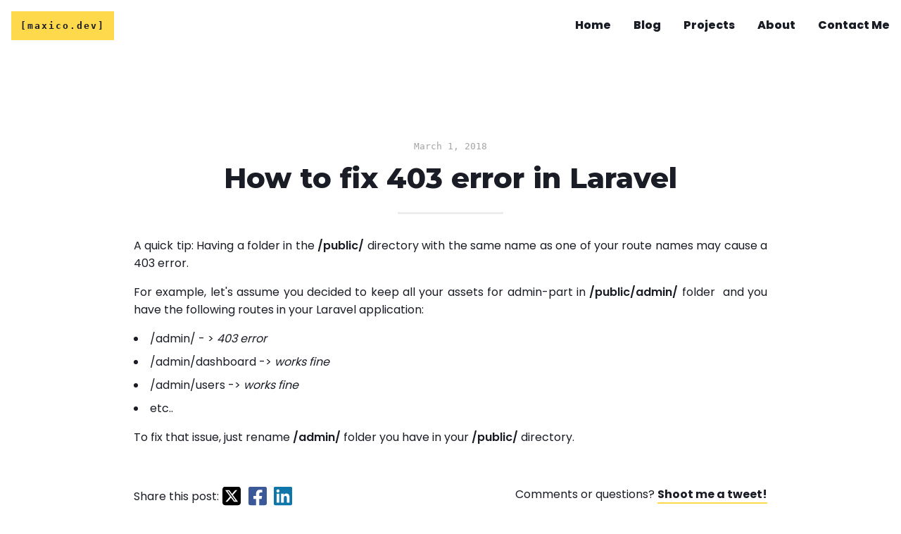

--- FILE ---
content_type: text/html; charset=utf-8
request_url: https://maxico.dev/blog/how-to-fix-403-error-in-laravel/
body_size: 2098
content:
<!DOCTYPE html>
<html lang="en">
    <head>
        <meta charset="utf-8">
        <meta name="viewport" content="width=device-width,initial-scale=1,maximum-scale=1,user-scalable=no"/>
        <meta http-equiv="x-ua-compatible" content="ie=edge">
        <meta name="HandheldFriendly" content="true" />

        <title>How to fix 403 error in Laravel | Max Kostinevich</title>

        <link rel="home" href="https://maxico.dev">
        <link rel="icon" href="/favicon.ico">
        <link rel="icon" type="image/png" sizes="32x32" href="/favicon.png">
        <link rel="apple-touch-icon" sizes="180x180" href="/apple-touch-icon.png">

        <link href="/blog/feed.atom" type="application/atom+xml" rel="alternate" title="Max Kostinevich Atom Feed">

        
        <link rel="canonical" href="https://maxico.dev/blog/how-to-fix-403-error-in-laravel" />
        <meta name="description" content="Max Kostinevich - Expert Shopify Apps Developer">
        <meta property="og:site_name" content="Max Kostinevich" />
        <meta property="og:title" content="How to fix 403 error in Laravel |  Max Kostinevich" />
        <meta property="og:type" content="website" />
        <meta property="og:url" content="https://maxico.dev/blog/how-to-fix-403-error-in-laravel"/>
        <meta property="og:description" content="How to fix 403 error in Laravel" />
        <meta property="og:image" content="https://maxkostinevich.s3.eu-west-2.amazonaws.com/website/social-cover.png" />
        <meta property="og:image:width" content="2400" />
        <meta property="og:image:height" content="1200" />

        <meta name="twitter:card" content="summary_large_image" />
        <meta name="twitter:title" content="How to fix 403 error in Laravel" />
        <meta name="twitter:description" content="How to fix 403 error in Laravel" />
        <meta name="twitter:url" content="https://maxico.dev/blog/how-to-fix-403-error-in-laravel" />
        <meta name="twitter:image" content="https://maxkostinevich.s3.eu-west-2.amazonaws.com/website/social-cover.png" />
        <meta name="twitter:site" content="@maxico_dev" />
        
            <script type="application/ld+json">
{
    "@context": "https://schema.org",
    "@type": "Article",
    "publisher": {
        "@type": "Person",
        "name": "Max Kostinevich",
        "logo": "https://maxkostinevich.s3.eu-west-2.amazonaws.com/website/social-logo.png"
    },
    "author": {
        "@type": "Person",
        "name": "Max Kostinevich",
        "image": {
            "@type": "ImageObject",
            "url": "//www.gravatar.com/avatar/88e0ed129c9121944748024278eaebd3?s=250&d=mm&r=x",
            "width": 250,
            "height": 250
        },
        "url": "https://maxkostinevich.com",
        "sameAs": []
    },
    "headline": "How to fix 403 error in Laravel",
    "url": "https://maxico.dev/blog/how-to-fix-403-error-in-laravel",
    "datePublished": "2018-03-01T00:00:00.000Z",
    "dateModified": "2018-03-01T00:00:00.000Z",
    "image": {
        "@type": "ImageObject",
        "url": "https://maxkostinevich.s3.eu-west-2.amazonaws.com/website/social-cover.png",
        "width": 2400,
        "height": 1200
    },
    "keywords": "Laravel, tips, snippet",
    "description": "How to fix 403 error in Laravel",
    "mainEntityOfPage": {
        "@type": "WebPage",
        "@id": "https://maxkostinevich.com/"
    }
}
    </script>

        <link href="https://fonts.googleapis.com/css?family=Montserrat:400,800,900|Poppins:300,400,500,600,700,800" rel="stylesheet">
        <link rel="stylesheet" href="/assets/build/css/main.css?id=393e9eecaee584dd85fd6306e97e0a33">
    </head>

    <body>
        <div class="container">
            <div class="header-container">
    <div class="mobile-nav-container" id="mobile-nav-container">
        Menu
    </div>
    <div class="header-main-nav">
        <div class="branding">
            <a href="/">[maxico.dev]</a>
        </div>
        <nav id="header-nav" class="header-nav">
            <ul>
                <li><a href="/" class="nav-item ">Home</a></li>
                <li><a href="/blog" class="nav-item ">Blog</a></li>
                <li><a href="/projects" class="nav-item ">Projects</a></li>
                <li><a href="/about" class="nav-item ">About</a></li>
                <li><a href="/contact" class="nav-item ">Contact Me</a></li>
            </ul>
        </nav>
    </div>
</div>

            
    <!-- Page -->
    <div class="page-container section">
        <div class="page-header-container"
                         >
            <div class="page-header">
                <div class="page-meta">March 1, 2018</div>
                <h1 class="page-title">
                    How to fix 403 error in Laravel
                </h1>
                            </div>
        </div>
        <p>A quick tip: Having a folder in the <strong>/public/</strong> directory with the same name as one of your route names may cause a 403 error.</p>

<p>For example, let's assume you decided to keep all your assets for admin-part in <strong>/public/admin/</strong> folder  and you have the following routes in your Laravel application:</p>

<ul>
<li>/admin/ - ><em> 403 error</em></li>
<li>/admin/dashboard -> <em>works fine</em></li>
<li>/admin/users -> <em>works fine</em></li>
<li>etc..</li>
</ul>

<p>To fix that issue, just rename <strong>/admin/</strong> folder you have in your <strong>/public/</strong> directory.</p>
    </div>
    <!-- End Page-->

    <div class="section section-share">
        <div class="col-left btn-container">
            Share this post:
            <a class="btn-item" href="https://twitter.com/intent/tweet/?text=How%20to%20fix%20403%20error%20in%20Laravel&amp;url=https%3A%2F%2Fmaxico.dev%2Fblog%2Fhow-to-fix-403-error-in-laravel" target="_blank"><span class="btn-share btn-twitter"></span></a>
            <a class="btn-item" href="https://facebook.com/sharer/sharer.php?u=https%3A%2F%2Fmaxico.dev%2Fblog%2Fhow-to-fix-403-error-in-laravel" target="_blank"><span class="btn-share btn-facebook"></span></a>
            <a class="btn-item" href="https://www.linkedin.com/shareArticle?mini=true&amp;url=https%3A%2F%2Fmaxico.dev%2Fblog%2Fhow-to-fix-403-error-in-laravel&amp;title=How%20to%20fix%20403%20error%20in%20Laravel&amp;summary=How%20to%20fix%20403%20error%20in%20Laravel&amp;source=https%3A%2F%2Fmaxico.dev%2Fblog%2Fhow-to-fix-403-error-in-laravel" target="_blank"><span class="btn-share btn-linkedin"></span></a>
        </div>
        <div class="col-right section-comments">
            Comments or questions? <a href="https://twitter.com/maxico_dev" target="_blank">Shoot me a tweet!</a>
        </div>
    </div>

    <nav class="section post-pagination-container">
        <div class="post-prev">
                            <a href="https://maxico.dev/blog/force-https-in-laravel-app" title="How to force SSL/HTTPS in Laravel app">
                    &larr; How to force SSL/HTTPS in Laravel app
                </a>
                    </div>

        <div class="post-next">
                            <a href="https://maxico.dev/blog/simple-way-to-use-slugs-in-laravel" title="A simple way to use slugs in Laravel">
                    A simple way to use slugs in Laravel &rarr;
                </a>
                    </div>
    </nav>

    
            <!-- Footer -->
            <div class="section footer-section">
                <div class="footer-content">
                    &copy; 2025 <a href="/" class="highlight">Max Kostinevich</a> &mdash;
                    All rights reserved.
                </div>
                <ul class="footer-links">
                    <li>
                        <a title="Twitter" href="https://twitter.com/maxico_dev" target="_blank"><span class="icon icon-twitter"></span></a>
                    </li>
                    <li>
                        <a title="Github" href="https://github.com/maxkostinevich" target="_blank"><span class="icon icon-github"></span></a>
                    </li>
                    <li>
                        <a title="LinkedIn" href="https://www.linkedin.com/in/maxico" target="_blank"><span class="icon icon-linkedin"></span></a>
                    </li>
                    <li>
                        <a title="RSS Feed" href="/blog/feed.atom" target="_blank"><span class="icon icon-rss"></span></a>
                    </li>
                </ul>
            </div>
            <!-- End Footer -->
        </div>
        <script src="/assets/build/js/main.js?id=210aafd29f3ac864a7ded0ca4c8ffbec"></script>

        
        
            </body>
</html>


--- FILE ---
content_type: text/css; charset=utf-8
request_url: https://maxico.dev/assets/build/css/main.css?id=393e9eecaee584dd85fd6306e97e0a33
body_size: 3828
content:
pre code.hljs{display:block;overflow-x:auto;padding:1em}code.hljs{padding:3px 5px}.hljs{background:#011627;color:#d6deeb}.hljs-keyword{color:#c792ea;font-style:italic}.hljs-built_in{color:#addb67;font-style:italic}.hljs-type{color:#82aaff}.hljs-literal{color:#ff5874}.hljs-number{color:#f78c6c}.hljs-regexp{color:#5ca7e4}.hljs-string{color:#ecc48d}.hljs-subst{color:#d3423e}.hljs-symbol{color:#82aaff}.hljs-class{color:#ffcb8b}.hljs-function{color:#82aaff}.hljs-title{color:#dcdcaa;font-style:italic}.hljs-params{color:#7fdbca}.hljs-comment{color:#637777;font-style:italic}.hljs-doctag{color:#7fdbca}.hljs-meta,.hljs-meta .hljs-keyword{color:#82aaff}.hljs-meta .hljs-string{color:#ecc48d}.hljs-section{color:#82b1ff}.hljs-attr,.hljs-name,.hljs-tag{color:#7fdbca}.hljs-attribute{color:#80cbc4}.hljs-variable{color:#addb67}.hljs-bullet{color:#d9f5dd}.hljs-code{color:#80cbc4}.hljs-emphasis{color:#c792ea;font-style:italic}.hljs-strong{color:#addb67;font-weight:700}.hljs-formula{color:#c792ea}.hljs-link{color:#ff869a}.hljs-quote{color:#697098;font-style:italic}.hljs-selector-tag{color:#ff6363}.hljs-selector-id{color:#fad430}.hljs-selector-class{color:#addb67;font-style:italic}.hljs-selector-attr,.hljs-selector-pseudo{color:#c792ea;font-style:italic}.hljs-template-tag{color:#c792ea}.hljs-template-variable{color:#addb67}.hljs-addition{color:#addb67;font-style:italic}.hljs-deletion{color:#ef535090;font-style:italic}
*{box-sizing:border-box;margin:0;outline:none;padding:0}:hover{-webkit-transition:all .2s ease;-moz-transition:all .2s ease;-ms-transition:all .2s ease;-o-transition:all .2s ease}strong{font-weight:600}.mobile-nav-container{background-color:#ffd94c;cursor:pointer;display:block;font-family:monospace;font-weight:900;letter-spacing:2px;padding:1em;position:fixed;right:1em;top:1.1em;z-index:990}.mobile-nav-container:hover{background-color:#ffde66}@media(min-width:992px){.mobile-nav-container{display:none}}.icon{-webkit-mask-position-y:center;-webkit-mask-position-x:center;background-color:#a5a5a5;background-repeat:no-repeat;display:inline-block;height:20px;-webkit-mask-repeat:no-repeat;mask-repeat:no-repeat;width:20px}.icon.icon-github{-webkit-mask-image:url(../../img/icon-github.svg);mask-image:url(../../img/icon-github.svg)}.icon.icon-github:hover{background-color:#333}.icon.icon-twitter{-webkit-mask-image:url(../../img/icon-twitter.svg);mask-image:url(../../img/icon-twitter.svg)}.icon.icon-twitter:hover{background-color:#000}.icon.icon-youtube{-webkit-mask-image:url(../../img/icon-youtube.svg);mask-image:url(../../img/icon-youtube.svg)}.icon.icon-youtube:hover{background-color:red}.icon.icon-linkedin{-webkit-mask-image:url(../../img/icon-linkedin.svg);mask-image:url(../../img/icon-linkedin.svg)}.icon.icon-linkedin:hover{background-color:#0a66c2}.icon.icon-rss{background-repeat:no-repeat;-webkit-mask-image:url(../../img/icon-rss.svg);mask-image:url(../../img/icon-rss.svg)}.icon.icon-rss:hover{background-color:#ee802f}code{font-size:1.2em}code,pre{white-space:pre-wrap;word-break:break-all}.gist table{table-layout:fixed;width:100%}.gist td.js-line-number{text-align:center;width:50px}.hljs{border-radius:.4em}.strike{text-decoration:line-through}.msg-container{border:1px solid #ededed;border-radius:3px;display:none;font-family:monospace;font-size:.9em;font-weight:700;margin-bottom:1em;padding:.5em}.msg-container.msg-success{background:#ffd94c;border-color:#ffefb2;color:#1a1d25}.msg-container.msg-error{background:#fcdede;border-color:#7c2f2f;color:#7c2f2f}.m-b{margin-bottom:.5em}.m-b-1{margin-bottom:1em}.m-b-2{margin-bottom:2em}.m-t{margin-top:.5em}.m-t-2{margin-top:2em}.branded{border-bottom:2px solid #ffd94c;font-weight:700}.branded,.cta{color:#1a1d25;text-decoration:none}.cta{background-color:#ffd94c;border:none;border-radius:999px;cursor:pointer;display:inline-block;font-weight:900;padding:.5em 1.5em}.cta:disabled,.cta[disabled]{background-color:#ededed}.cta:hover:not([disabled]){background-color:#ffde66}.cta-inverted{background-color:#1a1d25;border:none;border-radius:999px;color:#ffd94c;cursor:pointer;display:inline-block;font-weight:900;padding:.5em 1.5em;text-decoration:none}.cta-inverted:hover{background-color:#252934}.tag{background-color:#ffd94c;display:inline-block;font-family:monospace;font-size:.8em;font-weight:900;letter-spacing:2px;padding:.5em;text-decoration:none}.page-container h2,.page-container h3,.page-container h4,.page-container h5{margin-bottom:.5em}.page-container ol,.page-container ul{list-style-position:inside;margin-bottom:1em}.page-container ol li,.page-container ul li{margin-bottom:.5em}.page-container ol li:last-child,.page-container ul li:last-child{margin-bottom:0}.page-container img{box-shadow:0 0 3px 0 rgba(26,29,37,.4);max-width:100%}.page-container .page-header-container{background-repeat:no-repeat;background-size:cover;margin-top:2em;width:100%}.page-container .page-header,.page-container .page-header-container{align-items:center;align-self:center;display:flex;flex-direction:column;justify-content:center}.page-container .page-header{margin-bottom:2em;margin-top:4em;max-width:100%}@media(min-width:992px){.page-container .page-header{margin-top:8em;max-width:800px}}.page-container .page-header:after{background-color:#ededed;content:"";display:block;height:3px;margin:1.5em auto 0;width:150px}.page-container .page-header .page-meta{color:#a5a5a5;display:inline-block;font-family:monospace;margin-bottom:1em}.page-container .page-header .page-title{font-family:Montserrat,sans-serif;font-size:2.5em;font-weight:800;text-align:center}.page-container .page-header .page-lead{font-size:1.2em;margin-top:1em;text-align:center}.page-container p{font-size:1em;margin-bottom:1em;text-align:justify}.page-container a{border-bottom:2px solid #ffd94c;color:#1a1d25;font-weight:700;text-decoration:none}.page-container a:hover{border-color:#ededed;color:#a5a5a5}.section{display:flex;flex-direction:column;justify-self:center;margin-top:2.5em;padding:1.5em;width:100%}@media(min-width:992px){.section{max-width:900px;padding:0}}.section-title{font-family:Montserrat,sans-serif;font-size:2em;font-weight:700}.section-lead{font-size:1.2em}.section-share{display:flex;flex-direction:column}@media(min-width:992px){.section-share{flex-direction:row}}.section-share .col-left,.section-share .col-right{width:100%}@media(min-width:992px){.section-share .col-left,.section-share .col-right{width:50%}}.section-share .col-right{margin-top:1em;text-align:left}@media(min-width:992px){.section-share .col-right{margin-top:0;text-align:right}}.section-share .btn-container{align-items:center;display:flex;flex-direction:row}.section-share .btn-container .btn-item{display:flex;padding:0 .2em}.section-share .section-comments a{border-bottom:2px solid #ffd94c;color:#1a1d25;font-weight:700;text-decoration:none}.section-share .section-comments a:hover{border-color:#ededed;color:#a5a5a5}.section-share .btn-share{-webkit-mask-position-y:center;-webkit-mask-position-x:center;background-repeat:no-repeat;display:inline-block;height:30px;-webkit-mask-repeat:no-repeat;mask-repeat:no-repeat;width:30px}.section-share .btn-share.btn-facebook{background-color:#3b5998;-webkit-mask-image:url(../../img/btn-facebook.svg);mask-image:url(../../img/btn-facebook.svg)}.section-share .btn-share.btn-facebook:hover{background-color:#4c70ba}.section-share .btn-share.btn-linkedin{background-color:#0e76a8;-webkit-mask-image:url(../../img/btn-linkedin.svg);mask-image:url(../../img/btn-linkedin.svg)}.section-share .btn-share.btn-linkedin:hover{background-color:#1297d7}.section-share .btn-share.btn-twitter{background-color:#000;-webkit-mask-image:url(../../img/btn-twitter.svg);mask-image:url(../../img/btn-twitter.svg)}.section-share .btn-share.btn-twitter:hover{background-color:#1a1a1a}.pagination-container{display:flex;flex-direction:row}.pagination-container a{background:none;border:1px solid #ededed;color:#1a1d25;margin-right:1em;padding:.5em 1em;text-decoration:none}.pagination-container a.active,.pagination-container a:hover{background:#ffd94c;border-color:#ffd94c}.pagination-container a:last-child{margin-right:0}.post-pagination-container{border-top:1px solid #ededed;display:flex;flex-direction:row;justify-content:space-between;padding-top:1em}.post-pagination-container a{background:none;color:#1a1d25;padding:.5em 1em;text-decoration:none}.post-pagination-container a.active,.post-pagination-container a:hover{background:#ffd94c;border-color:#ffd94c}body,button,html,input,textarea{font-family:Poppins,sans-serif}body,html{color:#1a1d25;min-height:100%}.container{display:grid}.header-container{position:absolute;width:100%}.header-container .header-announcement{background-color:#1a1d25;color:#ffd94c;display:inline-block;padding:10px;text-align:center;text-decoration:none;width:100%}.header-container .header-main-nav{align-items:flex-start;display:flex;flex-direction:column;justify-content:space-between}@media(min-width:992px){.header-container .header-main-nav{align-items:center;flex-direction:row}}.header-container .search-opened{display:block!important}.header-container .search-container{background:#ffd94c;left:1em;padding:0;position:absolute;right:auto;top:1em;width:250px}@media(min-width:992px){.header-container .search-container{left:auto;padding:1em;right:0;top:4em}}.header-container .search-container .search-input{background-color:#ededed;border:none;border-radius:0;line-height:2em;padding:.5em;width:100%}.header-container .search-container .search-results{background:#fff;font-size:.8em;left:0;max-height:300px;overflow-y:auto;position:absolute;top:4em;width:100%}@media(min-width:992px){.header-container .search-container .search-results{top:5em}}.header-container .search-container .search-results .results-container{display:flex;flex-direction:column}.header-container .search-container .search-results .no-results{padding:1em}.header-container .search-container .search-results .result-item{border-bottom:1px solid #ededed;color:#1a1d25;padding:1em;text-decoration:none}.header-container .search-container .search-results .result-item:last-child{border-bottom:none}.header-container .branding{margin:1em}.header-container .branding a{background-color:#ffd94c;color:#1a1d25;display:inline-block;font-family:monospace;font-weight:900;letter-spacing:2px;padding:1em;text-decoration:none}.header-container .branding a:hover{background-color:#ffde66}.header-nav{background:#ffd94c;display:none;height:100%;position:fixed;width:100%;z-index:989}@media(min-width:992px){.header-nav{background:none;display:block;height:auto;position:static;width:auto}}.header-nav.nav-opened{display:block}.header-nav ul{display:flex;flex-direction:column;list-style:none;padding-top:4em}@media(min-width:992px){.header-nav ul{flex-direction:row;padding-top:0}}.header-nav ul li{padding:1em;width:100%}@media(min-width:992px){.header-nav ul li{width:auto}}.header-nav ul li>*{color:#1a1d25;cursor:pointer;font-weight:900;text-decoration:none}.header-nav ul li>.nav-icon svg{color:#1a1d25;height:1.2em}@media(min-width:992px){.header-nav ul li>.nav-icon svg{color:#a5a5a5}}.header-nav ul li>.nav-icon:hover svg{color:#2f3443}@media(min-width:992px){.header-nav ul li>.nav-icon:hover svg{color:#8c8c8c}}.header-nav ul li>.nav-item:after{background:#ffd94c;content:"";display:block;height:3px;transition:width .3s;width:0}.header-nav ul li>.nav-item.active:after,.header-nav ul li>.nav-item:hover:after{width:100%}.home-cover-container{background-color:#fff}.home-cover{align-items:center;background-color:#ededed;border-bottom-right-radius:20em;display:flex;flex-direction:column;height:100vh;justify-content:center;padding:2em}.home-cover .cover-inner{align-self:center;display:inline-flex;flex-direction:column;max-width:100%}@media(min-width:992px){.home-cover .cover-inner{max-width:800px}}.home-cover .cover-header{align-self:center;display:flex;flex-direction:column}.home-cover .cover-title{display:inline-flex;font-family:Montserrat,sans-serif;font-size:3em;font-weight:900;text-align:center;width:-moz-fit-content;width:fit-content}@media(min-width:992px){.home-cover .cover-title{font-size:4em;text-align:left}}.home-cover .cover-subtitle{align-self:flex-end;display:inline-flex;font-size:1.3em;text-align:center;width:-moz-fit-content;width:fit-content}@media(min-width:992px){.home-cover .cover-subtitle{text-align:left}}.home-cover .cover-lead{align-items:center;display:flex;flex-direction:column;font-size:1.4em;margin-top:1em;text-align:center}.home-cover .cover-list{display:flex;flex-direction:column;font-size:.7em;gap:10px;list-style:none;text-align:left}.home-cover .cover-list a{color:#1a1d25;display:inline-block;font-weight:700;text-decoration:none}.home-cover .cover-list a:hover .post-date{color:#8c8c8c}.home-cover .cover-list a:after{background:#ffd94c;content:"";display:block;height:3px;transition:width .3s;width:0}.home-cover .cover-list a:hover:after{width:100%}.home-cover .cover-list a.link-inverse{color:#1a1d25;display:inline-block;font-weight:700;text-decoration:none}.home-cover .cover-list a.link-inverse:hover .post-date{color:#8c8c8c}.home-cover .cover-list a.link-inverse:after{background:#ffd94c;content:"";display:block;height:3px;transition:width .3s;width:100%}.home-cover .cover-list a.link-inverse:hover:after{width:0}.home-section-book{flex-direction:column-reverse}@media(min-width:992px){.home-section-book{flex-direction:row}}.home-section-book .col-left{padding-right:0;width:100%}@media(min-width:992px){.home-section-book .col-left{padding-right:2em;width:60%}}.home-section-book .col-right{padding-left:0;text-align:center;width:100%}@media(min-width:992px){.home-section-book .col-right{padding-left:2em;width:40%}}.home-section-book img{max-width:100%;width:300px}.home-section-posts{width:100%}.home-section-posts .cta{align-self:flex-start;margin-top:1em}.home-section-posts .posts-list{list-style:none}.home-section-posts .posts-list .post-list-item{margin-top:.5em}.home-section-posts .posts-list .post-list-item.post-item-featured{position:relative}.home-section-posts .posts-list .post-list-item.post-item-featured:before{-webkit-mask-position-y:center;-webkit-mask-position-x:center;background-color:#ffd94c;content:"";display:block;height:1em;left:-1.3em;-webkit-mask-image:url("data:image/svg+xml;charset=utf-8,%3Csvg aria-hidden='true' data-prefix='fas' data-icon='star' class='svg-inline--fa fa-star fa-w-18' xmlns='http://www.w3.org/2000/svg' viewBox='0 0 576 512'%3E%3Cpath fill='currentColor' d='M259.3 17.8 194 150.2 47.9 171.5c-26.2 3.8-36.7 36.1-17.7 54.6l105.7 103-25 145.5c-4.5 26.3 23.2 46 46.4 33.7L288 439.6l130.7 68.7c23.2 12.2 50.9-7.4 46.4-33.7l-25-145.5 105.7-103c19-18.5 8.5-50.8-17.7-54.6L382 150.2 316.7 17.8c-11.7-23.6-45.6-23.9-57.4 0z'/%3E%3C/svg%3E");mask-image:url("data:image/svg+xml;charset=utf-8,%3Csvg aria-hidden='true' data-prefix='fas' data-icon='star' class='svg-inline--fa fa-star fa-w-18' xmlns='http://www.w3.org/2000/svg' viewBox='0 0 576 512'%3E%3Cpath fill='currentColor' d='M259.3 17.8 194 150.2 47.9 171.5c-26.2 3.8-36.7 36.1-17.7 54.6l105.7 103-25 145.5c-4.5 26.3 23.2 46 46.4 33.7L288 439.6l130.7 68.7c23.2 12.2 50.9-7.4 46.4-33.7l-25-145.5 105.7-103c19-18.5 8.5-50.8-17.7-54.6L382 150.2 316.7 17.8c-11.7-23.6-45.6-23.9-57.4 0z'/%3E%3C/svg%3E");-webkit-mask-repeat:no-repeat;mask-repeat:unset;position:absolute;top:53%;width:1em}.home-section-posts .posts-list .post-list-item a{color:#1a1d25;display:inline-block;text-decoration:none}.home-section-posts .posts-list .post-list-item a:hover .post-date{color:#8c8c8c}.home-section-posts .posts-list .post-list-item a:after{background:#ffd94c;content:"";display:block;height:3px;transition:width .3s;width:0}.home-section-posts .posts-list .post-list-item a:hover:after{width:100%}.home-section-posts .posts-list .post-list-item .post-date{color:#a5a5a5;display:inline-block;font-family:monospace}.home-section-posts .posts-list .post-list-item .post-title{display:block;font-size:1.2em;font-weight:700}.home-section-projects .cta{align-self:center;margin-top:1em}.home-section-projects .projects-list{display:flex;flex-direction:column;justify-content:space-between;list-style:none}@media(min-width:992px){.home-section-projects .projects-list{flex-direction:row}}.home-section-projects .projects-list .project-list-item{width:100%}@media(min-width:992px){.home-section-projects .projects-list .project-list-item{width:32%}}.home-section-projects .projects-list .project-list-item a{color:#1a1d25;display:inline-block;position:relative;text-decoration:none}.home-section-projects .projects-list .project-list-item .project-thumb{display:block;font-size:.8em}.home-section-projects .projects-list .project-list-item .project-thumb img{box-shadow:0 0 3px 0 rgba(26,29,37,.4);max-width:100%}.home-section-projects .projects-list .project-list-item .project-title-container{bottom:1em;display:block;font-size:.9em;font-weight:700;left:.3em;position:absolute}.home-section-projects .projects-list .project-list-item .project-title{background-color:#fff;-webkit-box-decoration-break:clone;box-decoration-break:clone;box-shadow:3px 3px 0 0 rgba(0,0,0,.25);margin-right:100px;padding:0 .2em}.home-section-newsletter{background-color:#ededed;background-image:url(../../img/bg-pattern.png);background-repeat:repeat;background-size:80px;padding:3em;width:100%}.home-section-newsletter .newsletter-form-container{background-color:#fff;box-shadow:0 0 15px 1px rgba(0,0,0,.15);display:flex;flex-direction:column;width:100%}@media(min-width:992px){.home-section-newsletter .newsletter-form-container{flex-direction:row}}.home-section-newsletter .newsletter-form-container .col-left{background-color:#ffd94c;display:none;padding:2em;width:100%}@media(min-width:992px){.home-section-newsletter .newsletter-form-container .col-left{display:block;width:50%}}.home-section-newsletter .newsletter-form-container .col-right{display:flex;flex-direction:column;padding:2em;text-align:center;width:100%}@media(min-width:992px){.home-section-newsletter .newsletter-form-container .col-right{width:50%}}.home-section-newsletter .newsletter-form-container .col-right .newsletter-description{color:#a5a5a5;font-size:.9em}.home-section-newsletter .newsletter-form-container .col-right .subscribers-count{background-color:#ffd94c;color:#1a1d25;font-weight:700;padding:0 .3em}.home-section-newsletter .newsletter-form-container .col-right .form-container{flex-grow:1}.home-section-newsletter .newsletter-form-container .col-right .form-container .cta{width:100%}.home-section-newsletter .newsletter-form-container .col-right .newsletter-form-footer{color:#a5a5a5;font-size:.7em}.home-section-newsletter .input-field{background-color:#ededed;border:none;line-height:2em;padding:.5em;width:100%}.home-section-newsletter .input-field:focus{outline:none}.section-projects{width:100%}.section-projects .projects-list{grid-gap:1em;align-self:center;display:grid;grid-template-columns:1fr;list-style:none;max-width:600px}.section-projects .projects-list .project-list-item{border:1px solid #ededed;margin-top:.5em;padding:1em}.section-projects .projects-list .project-list-item a{color:#1a1d25;display:inline-block;text-decoration:none}.section-projects .projects-list .project-list-item a:hover .post-date{color:#8c8c8c}.section-projects .projects-list .project-list-item a:after{background:#ffd94c;content:"";display:block;height:3px;transition:width .3s;width:0}.section-projects .projects-list .project-list-item a:hover:after{width:100%}.section-projects .projects-list .project-list-item .project-type{color:#a5a5a5;display:inline-block;font-family:monospace}.section-projects .projects-list .project-list-item .project-badge{background:#ffd94c;border:1px solid #ffd94c;border-radius:10px;color:#1a1d25;display:inline-block;font-family:monospace;font-size:.8em;font-weight:700;margin-left:10px;padding:3px 10px}.section-projects .projects-list .project-list-item .project-badge.project-badge-live{background:#4ade80;border:1px solid #4ade80}.section-projects .projects-list .project-list-item .project-badge.project-badge-note{background:#818cf8;border:1px solid #818cf8}.section-projects .projects-list .project-list-item .project-title{display:block;font-size:1.2em;font-weight:700}.section-projects .projects-list .project-list-item .project-descr{color:#1a1d25;display:inline-block;font-family:monospace;font-size:.9em;margin-top:.4em}.section-projects .projects-list .project-list-item .project-preview{border:1px solid #ededed;border-radius:10px;height:auto;max-width:100%}.contact-form-container{align-self:center;display:flex;width:100%}@media(min-width:992px){.contact-form-container{width:400px}}.contact-form-container>form{width:100%}.contact-form-container .form-group{display:flex;flex-direction:column;margin-bottom:.8em;width:100%}.contact-form-container label{font-size:.9em;margin-bottom:.2em}.contact-form-container textarea{height:160px;min-height:100px;resize:vertical}.contact-form-container .form-control{background-color:#ededed;border:none;line-height:2em;padding:.5em;width:100%}.contact-form-container .form-control:focus{outline:none}@media(min-width:992px){.contact-form-container .cta{align-self:flex-end;width:-moz-fit-content;width:fit-content}}.footer-section{align-items:center;border-top:2px solid #a5a5a5;display:flex;flex-direction:column;font-size:.8em;font-weight:900;letter-spacing:2px;margin-top:2em;padding:1em 1em 2em;width:100%}@media(min-width:992px){.footer-section{padding:2em 0 1em}}.footer-section .footer-content{text-align:center}@media(min-width:992px){.footer-section .footer-content{text-align:left}}.footer-section a.highlight{background-color:#ffd94c;color:#1a1d25;padding:.1em;text-decoration:none}.footer-section a.highlight:hover{background-color:#ffde66}@media(min-width:992px){.footer-section a.highlight{padding:.5em}}.footer-section .footer-links{display:flex;list-style:none;margin:2em 0 0;padding:0}.footer-section .footer-links li{margin-left:2em}.footer-section .footer-links li:first-child{margin-left:0}.footer-section .footer-links a{display:flex}

/*# sourceMappingURL=main.css.map*/